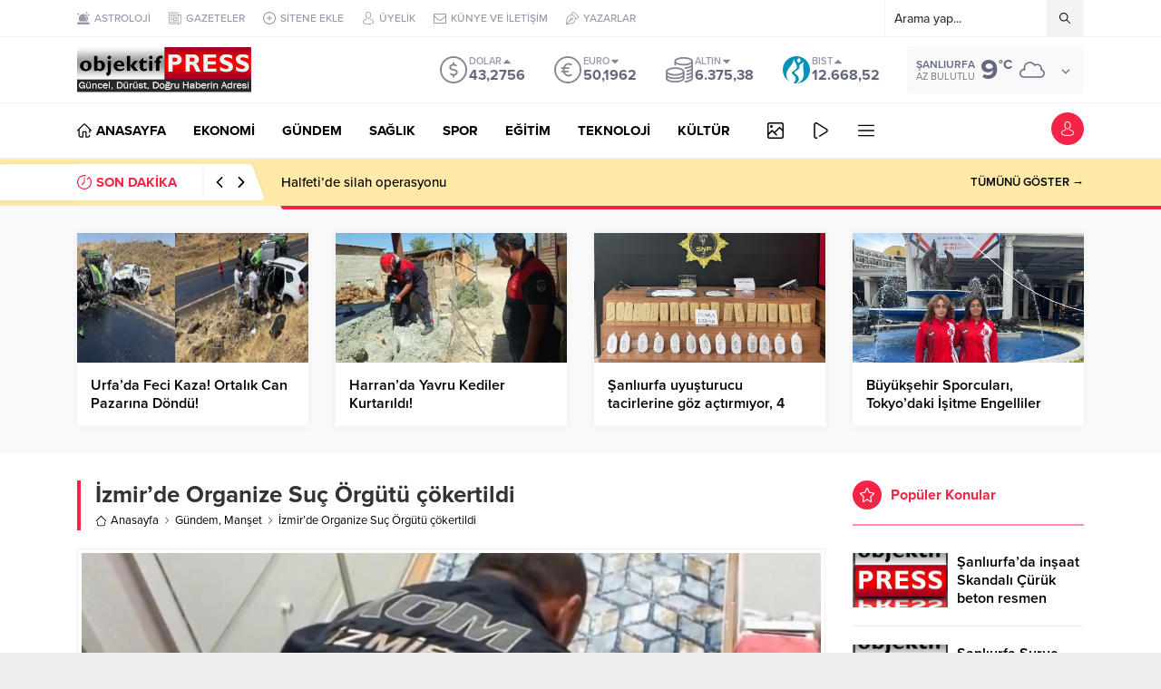

--- FILE ---
content_type: text/html; charset=UTF-8
request_url: https://objektifpress.com/wp-admin/admin-ajax.php
body_size: -326
content:
{"data":115}

--- FILE ---
content_type: text/html; charset=UTF-8
request_url: https://objektifpress.com/wp-admin/admin-ajax.php
body_size: -624
content:
{"time":1768671430000}